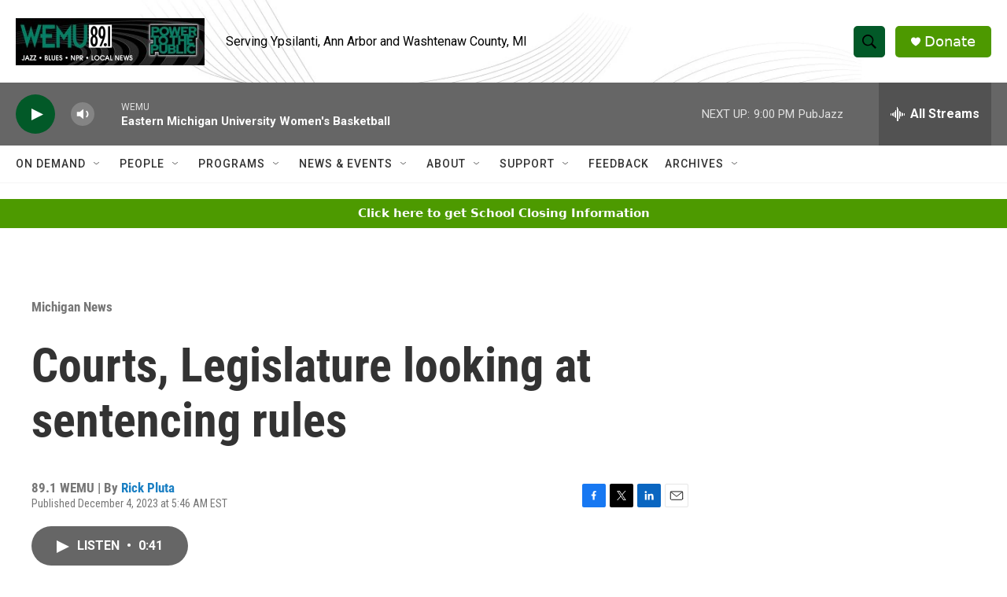

--- FILE ---
content_type: text/html; charset=utf-8
request_url: https://www.google.com/recaptcha/api2/aframe
body_size: 257
content:
<!DOCTYPE HTML><html><head><meta http-equiv="content-type" content="text/html; charset=UTF-8"></head><body><script nonce="wGQ777dRL_m_q9R_29da6g">/** Anti-fraud and anti-abuse applications only. See google.com/recaptcha */ try{var clients={'sodar':'https://pagead2.googlesyndication.com/pagead/sodar?'};window.addEventListener("message",function(a){try{if(a.source===window.parent){var b=JSON.parse(a.data);var c=clients[b['id']];if(c){var d=document.createElement('img');d.src=c+b['params']+'&rc='+(localStorage.getItem("rc::a")?sessionStorage.getItem("rc::b"):"");window.document.body.appendChild(d);sessionStorage.setItem("rc::e",parseInt(sessionStorage.getItem("rc::e")||0)+1);localStorage.setItem("rc::h",'1767836094321');}}}catch(b){}});window.parent.postMessage("_grecaptcha_ready", "*");}catch(b){}</script></body></html>